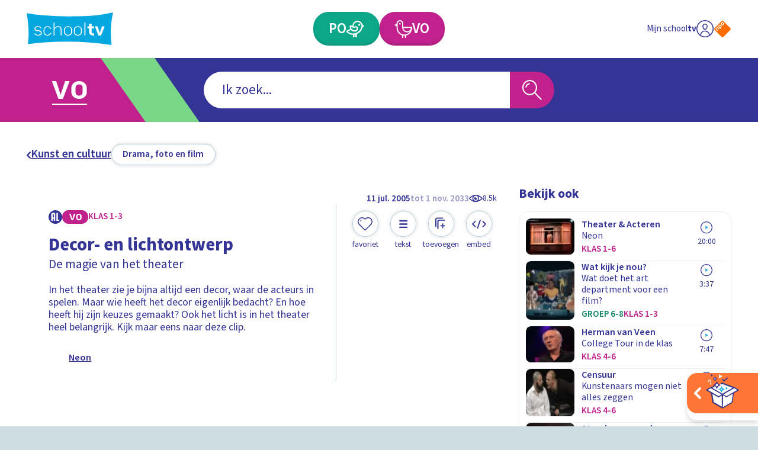

--- FILE ---
content_type: image/svg+xml
request_url: https://api3.schooltv.nl/cache/i/44000/images/44303.w400.r1-1.8f0ce4f.q90.svg
body_size: 1529
content:
<?xml version="1.0" encoding="utf-8"?><svg xmlns="http://www.w3.org/2000/svg" xmlns:xml="http://www.w3.org/XML/1998/namespace" xmlns:xlink="http://www.w3.org/1999/xlink" version="1.1" id="Layer_1" x="0px" y="0px" viewBox="0 0 180 180" xml:space="preserve" width="400" height="400" style="enable-background: new 0 0 180 180"><style type="text/css"><![CDATA[
	.st0{fill:none;}
	.st1{fill:#FFFFFF;}
	.st2{fill:#060748;}
]]></style><g><g><g><path class="st0" d="M150,180H30c-16.6,0-30-13.4-30-30V30C0,13.4,13.4,0,30,0h120c16.6,0,30,13.4,30,30v120     C180,166.6,166.6,180,150,180z" />
			
		</g>
		
	</g><g><polygon points="99.5,149 79.1,147.8 60.2,137.3 49.2,124.4 43.1,107.3 43.6,84.9 56.9,61.5 76,50.3 93.6,46.9     115.5,52.1 125.8,58.3 127.6,59.3 147.1,46.2 155.5,43.7 156.8,47.5 144.9,67.1 134.9,73.6 141.8,79 144.5,106.5 133.8,114.9     111.6,117.2 104.7,121.2 101.6,131.4 104.9,140.1 105.4,145.2   " class="st1" /><path class="st2" d="M64.2,96.6c-2.6,0-5.1,1-6.9,2.9c-1.8,1.8-2.9,4.3-2.9,6.9c0,2.6,1,5.1,2.9,6.9c1.8,1.8,4.3,2.9,6.9,2.9    c2.6,0,5.1-1,6.9-2.9c1.8-1.8,2.9-4.3,2.9-6.9c0-2.6-1-5.1-2.9-6.9C69.3,97.7,66.8,96.7,64.2,96.6z M64.2,112.4    c-1.6,0-3.1-0.6-4.2-1.7c-1.1-1.1-1.7-2.6-1.7-4.2c0-1.6,0.6-3.1,1.7-4.2c1.1-1.1,2.6-1.7,4.2-1.7c1.6,0,3.1,0.6,4.2,1.7    c1.1,1.1,1.7,2.6,1.7,4.2c0,1.6-0.6,3.1-1.7,4.2C67.2,111.7,65.7,112.4,64.2,112.4z M81.9,118.3c-2.6,0-5.1,1-6.9,2.9    c-1.8,1.8-2.9,4.3-2.9,6.9c0,2.6,1,5.1,2.9,6.9c1.8,1.8,4.3,2.9,6.9,2.9s5.1-1,6.9-2.9c1.8-1.8,2.9-4.3,2.9-6.9    c0-2.6-1-5.1-2.9-6.9C87,119.3,84.5,118.3,81.9,118.3z M81.9,134c-1.6,0-3.1-0.6-4.2-1.7c-1.1-1.1-1.7-2.6-1.7-4.2    c0-1.6,0.6-3.1,1.7-4.2c1.1-1.1,2.6-1.7,4.2-1.7s3.1,0.6,4.2,1.7c1.1,1.1,1.7,2.6,1.7,4.2c0,1.6-0.6,3.1-1.7,4.2    C84.9,133.4,83.4,134,81.9,134z M70.1,88.8c2.6,0,5.1-1,6.9-2.9c1.8-1.8,2.9-4.3,2.9-6.9s-1-5.1-2.9-6.9c-1.8-1.8-4.3-2.9-6.9-2.9    s-5.1,1-6.9,2.9c-1.8,1.8-2.9,4.3-2.9,6.9c0,2.6,1,5.1,2.9,6.9C65,87.7,67.5,88.8,70.1,88.8z M70.1,73.1c1.6,0,3.1,0.6,4.2,1.7    c1.1,1.1,1.7,2.6,1.7,4.2s-0.6,3.1-1.7,4.2c-1.1,1.1-2.6,1.7-4.2,1.7s-3.1-0.6-4.2-1.7c-1.1-1.1-1.7-2.6-1.7-4.2    c0-1.6,0.6-3.1,1.7-4.2C67,73.7,68.5,73.1,70.1,73.1z M95.6,75c2.6,0,5.1-1,6.9-2.9c1.8-1.8,2.9-4.3,2.9-6.9c0-2.6-1-5.1-2.9-6.9    c-1.8-1.8-4.3-2.9-6.9-2.9s-5.1,1-6.9,2.9c-1.8,1.8-2.9,4.3-2.9,6.9c0,2.6,1,5.1,2.9,6.9C90.5,74,93,75,95.6,75z M95.6,59.3    c1.6,0,3.1,0.6,4.2,1.7c1.1,1.1,1.7,2.6,1.7,4.2s-0.6,3.1-1.7,4.2c-1.1,1.1-2.6,1.7-4.2,1.7s-3.1-0.6-4.2-1.7    c-1.1-1.1-1.7-2.6-1.7-4.2c0-1.6,0.6-3.1,1.7-4.2C92.6,59.9,94.1,59.3,95.6,59.3z M157.3,42.9c-5-5-20.1,6.6-29.3,15.3    c-8.7-7.4-19.6-11.8-31-12.5c-11.4-0.7-22.7,2.3-32.3,8.5c-9.6,6.3-16.9,15.4-20.8,26.2c-3.9,10.7-4.3,22.5-1,33.4    c3.3,11,10,20.6,19.1,27.4c9.2,6.8,20.3,10.5,31.7,10.5c5.6,0,10-1.9,12.1-5.3c1.3-2.1,2.3-5.8-0.5-11.3h0c-2-3.6-2-8-0.1-11.7    c2.1-3.3,6.2-5.1,12.1-5.1c14.6,0,29.5-2.3,29.5-19.7c0-8.7-2.2-17.2-6.2-24.9C149.2,64.7,162.6,48.2,157.3,42.9L157.3,42.9z     M154.5,45.6c1.2,1.3-3.4,11.9-17.9,26.5v0c-3.5,3.5-7.3,6.9-11.2,10c-1.9-2.9-4.4-5.4-7.3-7.3c3.1-3.9,6.4-7.7,10-11.2    C142.6,49,153.2,44.4,154.5,45.6L154.5,45.6z M111.6,84.6L111.6,84.6c1.2-2.3,2.6-4.6,4.1-6.7c2.6,1.6,4.9,3.9,6.5,6.5    c-2.1,1.5-4.4,2.9-6.7,4.1C114.5,86.9,113.2,85.6,111.6,84.6L111.6,84.6z M113.3,94.7c0,4.6-4.8,9.8-11.8,9.8    c-4.2,0.2-8.4-1.2-11.6-4c4.2-0.9,6-4.4,7.6-7.4c2.1-3.9,3.6-6.3,8-6.3c2.1,0,4.1,0.8,5.6,2.3C112.5,90.6,113.3,92.6,113.3,94.7    L113.3,94.7z M117.2,114.3c-9.2,0-13.5,3.8-15.4,7c-2.7,4.8-2.7,10.7-0.1,15.5c1.6,3.1,1.8,5.7,0.7,7.5c-1.3,2.1-4.6,3.4-8.7,3.4    c-10.6,0-20.9-3.4-29.4-9.7c-8.5-6.3-14.7-15.2-17.8-25.3c-3-10.1-2.8-21,0.9-30.9c3.6-9.9,10.3-18.5,19.1-24.3    c8.8-5.8,19.3-8.6,29.9-8c10.6,0.6,20.6,4.6,28.7,11.4c-8,8-14.2,16.1-17.2,22.2c-0.8-0.2-1.7-0.3-2.5-0.3c-7,0-9.4,4.7-11.4,8.4    c-2.1,4-3.5,6.1-7.9,5.4h0c-0.5-0.1-1,0-1.4,0.3c-0.4,0.3-0.7,0.7-0.8,1.1c-0.1,0.5-0.1,1,0.1,1.4c0.2,0.4,4.6,8.9,17.5,8.9    c9.4,0,15.7-7.1,15.7-13.8c0-0.8-0.1-1.7-0.3-2.5c7.6-4.2,14.5-9.4,20.6-15.6c3.4,6.8,5.2,14.4,5.2,22    C142.8,109.9,135.6,114.3,117.2,114.3L117.2,114.3z" />
		
		
	</g>
	
	
</g></svg>

--- FILE ---
content_type: application/javascript; charset=UTF-8
request_url: https://schooltv.nl/_next/static/swQwQOkNhwjDd4uiwD3D8/_buildManifest.js
body_size: 486
content:
self.__BUILD_MANIFEST=function(s,c,e,a,t,i,n,o,l,h,g){return{__rewrites:{afterFiles:[],beforeFiles:[],fallback:[]},"/":[s,c,e,a,"static/css/54c6bb76e58464b7.css","static/chunks/pages/index-98257a6f9c6fd818.js"],"/404":[s,"static/css/7bd12ffe257797fa.css","static/chunks/pages/404-0659d2e95166962e.js"],"/500":["static/css/b1fb216249a5a36a.css","static/chunks/pages/500-bf3fff92c776c637.js"],"/_error":["static/chunks/pages/_error-7a92967bea80186d.js"],"/afspeellijst/[hash]":[s,c,"static/css/696799118ebc0385.css","static/chunks/pages/afspeellijst/[hash]-2e04d59b6da77bdd.js"],"/item/[slug]":[s,i,c,e,a,o,l,"static/chunks/pages/item/[slug]-38025e33e4725f2e.js"],"/item/[slug]/[playlist]":[s,i,c,e,a,o,l,"static/chunks/pages/item/[slug]/[playlist]-fe6a7fb597cde614.js"],"/mijn-schooltv/account-activeren/[slug]":["static/css/1352b6c8ad3b696d.css","static/chunks/pages/mijn-schooltv/account-activeren/[slug]-878320889e1bafef.js"],"/mijn-schooltv/beheer-account":["static/css/06ef634c8bc211f0.css","static/chunks/pages/mijn-schooltv/beheer-account-52926e74202b76bc.js"],"/mijn-schooltv/laatst-bekeken":[s,t,c,e,a,"static/css/58103a4e0f9a48cc.css","static/chunks/pages/mijn-schooltv/laatst-bekeken-e26900aa905b98dd.js"],"/mijn-schooltv/maak-een-account":["static/css/bdca3749e687f339.css","static/chunks/pages/mijn-schooltv/maak-een-account-5d605eaa8b398f68.js"],"/mijn-schooltv/mijn-favorieten":[s,t,c,e,a,"static/css/783c98f525feafbe.css","static/chunks/pages/mijn-schooltv/mijn-favorieten-029c04f244329df1.js"],"/mijn-schooltv/mijn-verzamelingen":[s,c,e,a,"static/css/d73301b09e5fca8b.css","static/chunks/pages/mijn-schooltv/mijn-verzamelingen-8694a3b136512dcc.js"],"/mijn-schooltv/wachtwoord-herstellen/[slug]":["static/css/4b45708f981634d9.css","static/chunks/pages/mijn-schooltv/wachtwoord-herstellen/[slug]-283a7cb8a578446d.js"],"/mijn-schooltv/wachtwoord-vergeten":["static/css/5a887119ce82a540.css","static/chunks/pages/mijn-schooltv/wachtwoord-vergeten-4e47c2001cf7ff10.js"],"/onderwijsvorm/[stage]":[s,t,c,e,a,n,h,g,"static/css/160ef7e661e05746.css","static/chunks/pages/onderwijsvorm/[stage]-69903f489b39288f.js"],"/onderwijsvorm/[stage]/[slug]":[s,t,c,e,a,n,h,g,"static/css/54a579e90e4d3162.css","static/chunks/pages/onderwijsvorm/[stage]/[slug]-e826ca3d0ddc9989.js"],"/player":[i,"static/css/07d702308de48999.css","static/chunks/pages/player-76fefdd4d5f89e21.js"],"/programma/[slug]":["static/chunks/pages/programma/[slug]-206228edb41cce3a.js"],"/programma/[slug]/[type]":[s,c,e,a,n,"static/css/f943aa6fc956f196.css","static/chunks/pages/programma/[slug]/[type]-e7c52c6717cb2a40.js"],"/thema/[slug]":[s,t,c,e,a,n,h,g,"static/css/e8deca5b12c3535c.css","static/chunks/pages/thema/[slug]-f580b66f72e6f0c5.js"],"/video-item/[slug]":[s,i,c,e,a,o,l,"static/chunks/pages/video-item/[slug]-b4e3224cbe603031.js"],"/video-item/[slug]/[playlist]":[s,i,c,e,a,o,l,"static/chunks/pages/video-item/[slug]/[playlist]-8ea33fd3a3fe0514.js"],"/zoeken":[s,t,c,e,a,"static/css/6e1964c7447d8272.css","static/chunks/pages/zoeken-3b2ea2e70a8aa822.js"],"/[...slug]":[s,t,c,e,a,n,h,g,"static/css/00ab78dbfc01a390.css","static/chunks/pages/[...slug]-00318151dfa8284a.js"],sortedPages:["/","/404","/500","/_app","/_error","/afspeellijst/[hash]","/item/[slug]","/item/[slug]/[playlist]","/mijn-schooltv/account-activeren/[slug]","/mijn-schooltv/beheer-account","/mijn-schooltv/laatst-bekeken","/mijn-schooltv/maak-een-account","/mijn-schooltv/mijn-favorieten","/mijn-schooltv/mijn-verzamelingen","/mijn-schooltv/wachtwoord-herstellen/[slug]","/mijn-schooltv/wachtwoord-vergeten","/onderwijsvorm/[stage]","/onderwijsvorm/[stage]/[slug]","/player","/programma/[slug]","/programma/[slug]/[type]","/thema/[slug]","/video-item/[slug]","/video-item/[slug]/[playlist]","/zoeken","/[...slug]"]}}("static/chunks/959-99bc0e73968035f5.js","static/chunks/878-f1f3357102b10e58.js","static/css/8bb54ac15149f380.css","static/chunks/444-ad32aab3deb2e0d2.js","static/chunks/732-9257c4aacd01549d.js","static/chunks/206-b6f1327582141e71.js","static/chunks/65-db1f2a1741b01308.js","static/css/230b09cb1b28d9a1.css","static/chunks/148-2c0351e31269503c.js","static/css/87d841c2c9de8176.css","static/chunks/290-e01d8b8efc6b6dde.js"),self.__BUILD_MANIFEST_CB&&self.__BUILD_MANIFEST_CB();